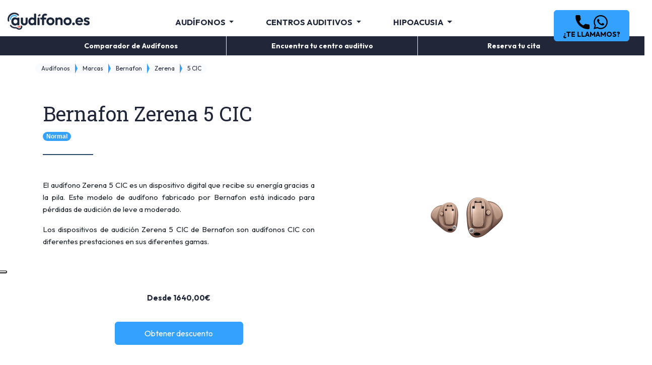

--- FILE ---
content_type: text/html; charset=utf-8
request_url: https://www.audifono.es/audifonos/bernafon/zerena/5-cic
body_size: 13610
content:
<!DOCTYPE html>

<html lang="es" >
  <head>
    <title>Bernafon Zerena 5-CIC - Detalles del audífono</title>
    <meta name="description" content="Prueba GRATIS el audífono Bernafon Zerena 5 CIC de gama Normal en el Centro Auditivo más cercano. Todos los modelos de audífonos: ✓ BTE ✓ RIE ✓ Intracanales."/>
    <link rel="apple-touch-icon" sizes="180x180" href="https://dbxdcs952xfs1.cloudfront.net/assets/favicon/apple-touch-icon.png">
    <link rel="shortcut icon" type="image/png" sizes="32x32" href="https://dbxdcs952xfs1.cloudfront.net/assets/favicon/favicon-32x32.png"
          type="image/x-icon">
    <link rel="icon" type="image/png" sizes="16x16" href="https://dbxdcs952xfs1.cloudfront.net/assets/favicon/favicon-16x16.png">
    <link rel="manifest" href="https://dbxdcs952xfs1.cloudfront.net/assets/favicon/site.webmanifest">
    <link rel="mask-icon" href="https://dbxdcs952xfs1.cloudfront.net/assets/favicon/safari-pinned-tab.svg" color="#5bbad5">
    <meta name="msapplication-TileColor" content="#2d89ef">
    <meta name="theme-color" content="#ffffff">
    
    <link rel="stylesheet" type="text/css" href="https://dbxdcs952xfs1.cloudfront.net/dist/css/style.css">
    <link rel="preload" as="style" type="text/css" onload="this.onload=null; this.rel='stylesheet';" href="https://dbxdcs952xfs1.cloudfront.net/assets/css/fonts.css">
    <noscript>
      <link href="https://dbxdcs952xfs1.cloudfront.net/assets/css/fonts.css" rel="stylesheet">
    </noscript>
    <link href="https://dbxdcs952xfs1.cloudfront.net/css/dist/webfonts/fa-solid-900.woff2" rel="preload" as="font" type="font/woff2" crossorigin="anonymous" onload="this.onload=null;">
    <link href="https://dbxdcs952xfs1.cloudfront.net/css/dist/webfonts/fa-brands-400.woff2" rel="preload" as="font" type="font/woff2" crossorigin="anonymous" onload="this.onload=null;">
    
    
  <link rel="canonical" href="https://www.audifono.es/audifonos/bernafon/zerena/5-cic">

    <meta http-equiv="Content-Type" content="text/html; charset=UTF-8">
    <meta http-equiv="X-UA-Compatible" content="IE=edge"/>
    <meta http-equiv="X-UA-Compatible" content="ie=edge">
    <meta name="viewport" content="width=device-width, initial-scale=1.0">
    
      <meta property="og:image" content="https://dbxdcs952xfs1.cloudfront.net/assets/img/marca-cabecera.jpg">
      <meta property="og:image:width" content="1200">
      <meta property="og:image:height" content="628">
      <meta property="og:title" content="Bernafon Zerena 5-CIC - Detalles del audífono">
      <meta property="og:description" content="Prueba GRATIS el audífono Bernafon Zerena 5 CIC de gama Normal en el Centro Auditivo más cercano. Todos los modelos de audífonos: ✓ BTE ✓ RIE ✓ Intracanales.">
      <meta property="og:url" content="https://www.audifono.es/audifonos/bernafon/zerena/5-cic">
    
    
      <meta name="twitter:card" content="summary_large_image">
      <meta name="twitter:site" content="@audivi">
      <meta name="twitter:description" content="Prueba GRATIS el audífono Bernafon Zerena 5 CIC de gama Normal en el Centro Auditivo más cercano. Todos los modelos de audífonos: ✓ BTE ✓ RIE ✓ Intracanales.">
      <meta name="twitter:app:country" content="Spain">
    
    

    <script type="application/ld+json">{"@context": "https://schema.org/", "@type": "Product", "brand": {"@type": "Brand", "name": "Bernafon"}, "description": "El audífono Zerena 5 CIC es un dispositivo digital que recibe su energía gracias a la pila. Este modelo de audífono fabricado por Bernafon está indicado para pérdidas de audición de leve a moderado. Los dispositivos de audición Zerena 5 CIC de Bernafon son audífonos CIC con diferentes prestaciones en sus diferentes gamas.", "image": "https://dgja81zmgjylr.cloudfront.net/devices/LB_5EvZ2WG.png", "name": "Bernafon Zerena 5 CIC", "offers": {"@type": "AggregateOffer", "lowPrice": "1640.00", "priceCurrency": "EUR"}, "sku": "5-cic", "url": "/audifonos/bernafon/zerena/5-cic"}</script>
    
      <link rel="preconnect" href="https://www.googletagmanager.com">
      
<!-- Google Tag Manager -->
<script>(function(w,d,s,l,i){w[l]=w[l]||[];w[l].push({'gtm.start':
new Date().getTime(),event:'gtm.js'});var f=d.getElementsByTagName(s)[0],
j=d.createElement(s),dl=l!='dataLayer'?'&l='+l:'';j.async=true;j.src=
'https://www.googletagmanager.com/gtm.js?id='+i+dl;f.parentNode.insertBefore(j,f);
})(window,document,'script','dataLayer','GTM-P6FKFM6');</script>
<!-- End Google Tag Manager -->


    
  </head>
  <body class="">
    
<!-- Google Tag Manager (noscript) -->
<noscript><iframe src="https://www.googletagmanager.com/ns.html?id=GTM-P6FKFM6"
height="0" width="0" style="display:none;visibility:hidden"></iframe></noscript>
<!-- End Google Tag Manager (noscript) -->


    <div id="container">

      
<header class="header-area"><div class="header-bottom"><div class="container-fluid"><div class="row d-flex justify-content-between"><div class="col-4 col-md-3 align-self-start d-flex align-items-center pr-0"><div class="logo d-lg-none d-block"><a class="navbar-brand pt-2 mr-0" href="/"><img class="lazyload" data-src="https://dbxdcs952xfs1.cloudfront.net/assets/img/Logo-claro.png" height="34"
                     alt="Audifono.es"></a></div></div><div class="col-6 col-lg-3 align-self-center text-right d-lg-none d-md-block pr-3"><div class="d-inline-block text-center mr-3 mr-md-5"><div data-toggle="modal" data-target="#contactModal"
                   role="button" class="color-black"><img src="https://dbxdcs952xfs1.cloudfront.net/assets/img/icons/calendario-header.png" width="25" height="25" alt="calendario"><p class="m-0 font-size-9">Cita</p></div></div><div class="d-inline-block text-center" data-toggle="modal" data-target="#contactModal"
                 role="button"><img src="https://dbxdcs952xfs1.cloudfront.net/assets/img/icons/telefono.png" width="25" height="25" alt="teléfono"><p class="m-0 font-size-9">¿Te llamamos?</p></div></div><div class="pull-right d-xl-none d-lg-none d-md-block d-sm-block d-block align-self-center p-md-0"><button class="menu-button navbar-toggler" type="button" data-toggle="collapse"
                    data-target="#navbarTogglerDemo01" aria-controls="navbarTogglerDemo01"
                    aria-expanded="false" aria-label="Toggle navigation"><img class="lazyload" data-src="https://dbxdcs952xfs1.cloudfront.net/assets/svg/menu.svg" width="25" height="20" alt="menu" type="img/svg"><p class="m-0 font-size-9 label-menu">Menú</p></button></div><div class="col-10 d-flex align-items-center"><div class="logo d-lg-block d-none"><a class="navbar-brand pt-3" href="/"><img class="lazyload" data-src="https://dbxdcs952xfs1.cloudfront.net/assets/img/Logo-claro.png"
                     alt="Logo Audifono.es" height="34"></a></div><nav class="main-menu navbar navbar-expand-lg navbar-light" style="z-index: 99999"><div class="collapse navbar-collapse" id="navbarTogglerDemo01"><ul class="navbar-nav mt-2 mt-lg-0 justify-content-center"><li class="nav-item dropdown mt-3 mb-0 pr-md-2 pr-lg-2 pr-xl-5"><span class="nav-link dropdown-toggle header-dropdown-item" id="01" data-toggle="dropdown"
                          aria-haspopup="true"
                          aria-expanded="false">
                      Audífonos
                    </span><div class="dropdown-menu" aria-labelledby="01"><a class="dropdown-item font-weight-bold"
                         href="/audifonos/recomendador/"><span class="fa fa-magic"></span>
                        Recomendador</a><a class="dropdown-item" href="/audifonos/">Audífonos -
                        Guía</a><a class="dropdown-item" href="/audifonos-precios/">Precios de audífonos</a><a class="dropdown-item" href="/audifonos-tipos/">Tipos de
                        audífonos</a><a class="dropdown-item" href="/audifonos-baratos/">Audífonos Baratos</a><a class="dropdown-item" href="/audifonos-invisibles/">Audífonos
                        invisibles</a><a class="dropdown-item" href="/audifonos/marcas/">Marcas de
                        audífonos</a><a class="dropdown-item" href="/audifonos/ayudas-subvenciones/">Ayudas y subvenciones</a><a class="dropdown-item" href="/reparacion-audifonos/">Reparación de audífonos</a></div></li><li class="nav-item dropdown mt-3 mb-0 pr-md-2 pr-lg-2 pr-xl-5"><span class="nav-link dropdown-toggle header-dropdown-item" id="02" data-toggle="dropdown"
                          aria-haspopup="true"
                          aria-expanded="false">
                      Centros auditivos
                    </span><div class="dropdown-menu" aria-labelledby="02"><a class="dropdown-item font-weight-bold"
                         href="/centros-auditivos/recomendador/"><span class="fa fa-magic"></span>
                        Recomendador</a><a class="dropdown-item" href="/centros-auditivos/"><span
                        class="fa fa-search-location"></span> Buscador</a><a class="dropdown-item"
                         href="/asistencia-domicilio/">Asistencia a Domicilio</a><a class="dropdown-item"
                         href="/centros-auditivos/comunidad-de-madrid/madrid/">Madrid</a><a class="dropdown-item"
                         href="/centros-auditivos/comunidad-valenciana/valencia/">Valencia</a><a class="dropdown-item"
                         href="/centros-auditivos/cataluna/barcelona/">Barcelona</a><a class="dropdown-item"
                         href="/centros-auditivos/comunidad-valenciana/alicante/">Alicante</a><a class="dropdown-item"
                         href="/centros-auditivos/galicia/a-coruna/">A Coruña</a><a class="dropdown-item" href="/centros-auditivos/espa%C3%B1a">Otras
                        localidades</a></div></li><li class="nav-item dropdown  mt-3 mb-0"><span class="nav-link dropdown-toggle header-dropdown-item" id="03" data-toggle="dropdown"
                          aria-haspopup="true"
                          aria-expanded="false">
                      Hipoacusia
                    </span><div class="dropdown-menu" aria-labelledby="03"><a class="dropdown-item" href="/hipoacusia/">Hipoacusia - Guía</a><a class="dropdown-item" href="/hipoacusia-infantil/">Hipoacusia Infantil</a><a class="dropdown-item" href="/presbiacusia/">Presbiacusia</a><a class="dropdown-item" href="/pruebas-auditivas/">Pruebas
                        Auditivas</a><a class="dropdown-item" href="/audiometria/">Audiometría y
                        logoaudiometría</a><a class="dropdown-item" href="/tinnitus/">Tínnitus o Acúfenos</a></div></li></ul></div></nav></div><button class="btn float-right mt-0 btn-cta-header btn-primary d-none d-lg-block" role="button" style="width: 150px;height: 62px;position: relative;top: 20px;"
                  data-toggle="modal" data-target="#contactModal"><span class=" d-none d-lg-block "><img class="lazyload" data-src="https://dbxdcs952xfs1.cloudfront.net/assets/svg/phone.svg" height="28" width="28" alt="Teléfono"><img class="lazyload ml-2" data-src="https://dbxdcs952xfs1.cloudfront.net/assets/svg/whatsapp.svg" height="28" width="28" alt="Whatsapp"></span><strong>¿Te llamamos?</strong></button></div></div></div></header>

      <div id="content">
        <div id="stickyheader" class="sticky-header">
          <div class="header-blue">
            <div class="container">
              <div class="row justify-content-between text-center">
                <div class="col-4 align-self-center">
                  <a href="/audifonos/recomendador/">
                    <p class="my-0">Comparador de Audífonos</p>
                  </a>
                </div>
                <div class="col-4 text-center align-self-center">
                  <a href="/centros-auditivos/recomendador/">
                    <p class="my-0">Encuentra tu centro auditivo</p>
                  </a>
                </div>
                <div class="col-4  align-self-center">
                  <a href="#" data-toggle="modal" data-target="#contactModal">
                    <p class="my-0">Reserva tu cita</p>
                  </a>
                </div>
              </div>
            </div>
          </div>
        </div>
        
  <section class="container pt-3 pb-5">
    
    <div class="row justify-content-center justify-content-md-start">
      <div id="crumbs">
        <ul>
          <li><a href="/audifonos/">
            <i class="fa fa-assistive-listening-systems" aria-hidden="true"></i> Audífonos</a></li>
          <li>
            <a href="/audifonos/marcas/"> Marcas</a>
          </li>
          <li>
            <a href="/audifonos/bernafon/">Bernafon</a>
          </li>
          <li>
            <a href="/audifonos/bernafon/zerena">Zerena</a>
          </li>
          <li>
            <a href="/audifonos/bernafon/zerena/5-cic">5 CIC</a>
          </li>
        </ul>
      </div>
    </div>
    <div class="row text-left pt-3">
      <div class="col-12 text-center text-md-left">
        <div class="mt-3 pt-2 mb-2">
          <h1 class="mb-2 color-blue">Bernafon Zerena 5 CIC</h1>
          <span class="badge badge-pill badge-primary background-orange">Normal</span>
          <hr class="article-hr-text m-0 mt-4 mb-4 mx-md-0 mx-auto"/>
        </div>
      </div>
      <div class="clearfix"></div>
    </div>
    <div class="row text-justify">
      <div class="col-12 col-md-6 align-self-center order-2 order-md-0 pt-5 pt-md-0">
        
          <p>El audífono Zerena 5 CIC es un dispositivo digital que recibe su energía gracias a la pila. Este modelo de audífono fabricado por Bernafon está indicado para pérdidas de audición de leve a moderado.</p>
        
          <p>Los dispositivos de audición Zerena 5 CIC de Bernafon son audífonos CIC con diferentes prestaciones en sus diferentes gamas.</p>
        
      </div>
      <div class="col-12 col-md-6 align-self-center order-1 order-md-0 pt-4 pt-md-0">
        <img height="250" class="mx-auto d-block lazyload img-fluid"
             data-src="https://dbxdcs952xfs1.cloudfront.net/devices/LB_5EvZ2WG.png.300x200_q85_upscale.png"
             alt="Bernafon Zerena 5 CIC">
      </div>
    </div>
    <div class="row pt-5">
      <div class="col-12 col-md-6">
        <p class="color-blue text-center"><strong>Desde 1640,00€</strong></p>
        <div class="row justify-content-center">
          <div class="col-12 col-lg-6 pb-4">
            
              <a class="btn-cta-primary" href="/descuento/" rel="nofollow">Obtener descuento</a>
            
          </div>
        </div>
      </div>
      <div class="col-12 col-md-6"></div>
    </div>
    <div class="row py-5">
      <div class="col-6 col-lg-3 pt-5">
        <div class="row">
          <div class="col-4 align-self-center">
            <img width="50px" src="https://dbxdcs952xfs1.cloudfront.net/assets/img/ear-blue.png"
                 alt="Prueba audífonos gratis">
          </div>
          <div class="col-8 align-self-center px-0">
            <span class="text-muted mb-0">
              <strong>Pruebas auditivas <br> gratis</strong>
            </span>
          </div>
        </div>
      </div>
      <div class="col-6 col-lg-3 pt-5">
        <div class="row">
          <div class="col-4 align-self-center">
            <img width="50" height="50" class="lazyload img-fluid" data-src="https://dbxdcs952xfs1.cloudfront.net/assets/img/running.png"
                 alt="Respuesta inmediata">
          </div>
          <div class="col-8 align-self-center px-0">
            <span class="text-muted mb-0">
              <strong>Atención <br> Inmediata</strong>
            </span>
          </div>
        </div>
      </div>
      <div class="col-6 col-lg-3 pt-5">
        <div class="row">
          <div class="col-4 align-self-center">
            <img width="50" class="lazyload img-fluid" data-src="https://dbxdcs952xfs1.cloudfront.net/assets/img/spanner.png"
                 alt="Tres años de garantía">
          </div>
          <div class="col-8 align-self-center px-0">
            <span class="text-muted mb-0">
              <strong>Garantía <br> 3 años</strong>
            </span>
          </div>
        </div>
      </div>
      <div class="col-6 col-lg-3 pt-5">
        <div class="row">
          <div class="col-4 align-self-center">
            <img width="50" height="50" class="lazyload img-fluid" data-src="https://dbxdcs952xfs1.cloudfront.net/assets/img/stopwatch.png" alt="Cita sin compromiso">
          </div>
          <div class="col-8 align-self-center px-0">
            <span class="text-muted mb-0">
              <strong>Prueba Audífono <br> gratis</strong>
            </span>
          </div>
        </div>
      </div>
    </div>
  </section>
  <section class="grey-bg py-5">
    <div class="container py-5">
      <div class="row">
        <div class="col-12 text-center">
          <h2 class="color-blue">Prestaciones de Bernafon Zerena 5 CIC</h2>
          <p class="pt-3">Las prestaciones de cada
            audífono Bernafon Zerena 5 CIC
            varía en función de la gama del
            producto. </p>
          <h4 class="py-5"><span
            class="badge badge-pill badge-primary background-orange">Gama Normal</span>
          </h4>
        </div>
      </div>
      <div class="row px-5 py-5">
        <div class="col-12 col-md-6 px-0 pr-md-5">
          <div class="row">
            <div class="col-8">
              Tipo de Audífono
            </div>
            <div class="col-4 text-right">
              CIC
            </div>
          </div>
          <div class="row pt-4">
            <div class="col-8">
              Energía
            </div>
            <div class="col-4 text-right">
              Pila
            </div>
          </div>
          <div class="row pt-4">
            <div class="col-8">
              Interconexión de oído a oído
            </div>
            <div class="col-4 text-right">
              
                <span class="fa fa-times"></span>
              
            </div>
          </div>
          <div class="row pt-4">
            <div class="col-8">
              Control Retroalimentación
            </div>
            <div class="col-4 text-right">
              
                <span class="fa fa-check"></span>
              
            </div>
          </div>
          <div class="row pt-4">
            <div class="col-8">
              Control de Ambiente Automático
            </div>
            <div class="col-4 text-right">
              
                <span class="fa fa-times"></span>
              
            </div>
          </div>
          <div class="row pt-4">
            <div class="col-8">
              Tipo de Pérdida Auditiva
            </div>
            <div class="col-4 text-right">
              De leve a moderado
            </div>
          </div>
          <div class="row pt-4">
            <div class="col-8">
              Inalámbricos
            </div>
            <div class="col-4 text-right">
              
                <span class="fa fa-check"></span>
              
            </div>
          </div>
          <div class="row pt-4">
            <div class="col-8">
              Canales
            </div>
            <div class="col-4 text-right">
              12
            </div>
          </div>
        </div>
        <div class="col-12 col-md-6 px-0 pl-md-5 pt-4 pt-md-0">
          <div class="row">
            <div class="col-8">
              Direccionalidad automática
            </div>
            <div class="col-4 text-right">
              
                <span class="fa fa-times"></span>
              
            </div>
          </div>
          <div class="row pt-4">
            <div class="col-8">
              Reductor Viento
            </div>
            <div class="col-4 text-right">
              Sí
            </div>
          </div>
          <div class="row pt-4">
            <div class="col-8">
              Solución Acúfenos
            </div>
            <div class="col-4 text-right">
              
                <span class="fa fa-check"></span>
              
            </div>
          </div>
          <div class="row pt-4">
            <div class="col-8">
              Sensación Espacial
            </div>
            <div class="col-4 text-right">
              
                <span class="fa fa-times"></span>
              
            </div>
          </div>
          <div class="row pt-4">
            <div class="col-8">
              Control Feedback
            </div>
            <div class="col-4 text-right">
              
                <span class="fa fa-check"></span>
              
            </div>
          </div>
          <div class="row pt-4">
            <div class="col-8">
              Pediátrico
            </div>
            <div class="col-4 text-right">
              
                <span class="fa fa-times"></span>
              
            </div>
          </div>
          
        </div>
      </div>
    </div>
  </section>
  

  <section class="banner-area section-cta p-5">
  <div class="banner-inner">
    <div class="row justify-content-center">
      <div class="col-12 col-md-6 align-self-center">
        <p class="claim">Prueba Gratis el audífono en un centro auditivo independiente</p>
      </div>
      <div class="col-10 col-md-4">
        
          <a class="btn-cta-primary" href="/prueba-gratis/" rel="nofollow" >Solicitar</a>
        
      </div>
    </div>
  </div>
</section>

  <section class="grey-bg pt-5 pb-5">
    <div class="container py-5">
      <div  class="row text-left pt-3">
  <div class="col-12 text-center text-md-left">
    <div class="mt-3 pt-2 mb-2">
      <h2 class="mb-2 color-blue">Otros audífonos similares</h2>
      <hr class="article-hr-text m-0 mt-4 mb-4 mx-md-0 mx-auto"/>
    </div>
  </div>
  <div class="clearfix"></div>
</div>
      <div class="row mt-5 pb-5">
        
          <div class="col-12 col-md-3 pt-5">
            

<a href="/audifonos/widex/evoke/cic-media">
  <div class="device-card d-flex flex-column part-text text-center">
    <div class="pb-1">
      
        <img loading="lazy" fetchpriority="low" class="img-fluid" src="https://dbxdcs952xfs1.cloudfront.net/brands/Widex_logo_WrpaxEv.png.80x50_q85_upscale.png"
             width="80" height="50"
             alt="Widex">
      
    </div>
    <div class="my-auto">
      
        <img loading="lazy" class="my-auto img-fluid" src="https://dbxdcs952xfs1.cloudfront.net/devices/widex_0122.png.300x200_q85_upscale.png"
             width="300"
             alt="Widex EVOKE CIC">
      
    </div>
    <div>
      <h3 class="mb-1 mt-lg-3">EVOKE</h3>
      
      <p class="text-muted mb-0">Precio no disponible</p>
    </div>
  </div>
</a>

  <a class="btn-cta-primary mt-4" href="/audifonos/widex/evoke/cic-media">Ver Audífono</a>

          </div>
        
          <div class="col-12 col-md-3 pt-5">
            

<a href="/audifonos/beltone/rely/cic-premium">
  <div class="device-card d-flex flex-column part-text text-center">
    <div class="pb-1">
      
        <img loading="lazy" fetchpriority="low" class="img-fluid" src="https://dbxdcs952xfs1.cloudfront.net/brands/Audifonos_Beltone.png.80x50_q85_upscale.png"
             width="80" height="50"
             alt="Beltone">
      
    </div>
    <div class="my-auto">
      
        <img loading="lazy" class="my-auto img-fluid" src="https://dbxdcs952xfs1.cloudfront.net/devices/Beltone_024_qF0RRhC.png.300x200_q85_upscale.png"
             width="300"
             alt="Beltone Rely CIC">
      
    </div>
    <div>
      <h3 class="mb-1 mt-lg-3">Rely</h3>
      
      <p class="text-muted mb-0">Desde 1588,00€</p>
    </div>
  </div>
</a>

  <a class="btn-cta-primary mt-4" href="/audifonos/beltone/rely/cic-premium">Ver Audífono</a>

          </div>
        
          <div class="col-12 col-md-3 pt-5">
            

<a href="/audifonos/starkey/muse-i/cic-normal-250">
  <div class="device-card d-flex flex-column part-text text-center">
    <div class="pb-1">
      
        <img loading="lazy" fetchpriority="low" class="img-fluid" src="https://dbxdcs952xfs1.cloudfront.net/brands/Audifonos_Starkey.png.80x50_q85_upscale.png"
             width="80" height="50"
             alt="Starkey">
      
    </div>
    <div class="my-auto">
      
        <img loading="lazy" class="my-auto img-fluid" src="https://dbxdcs952xfs1.cloudfront.net/devices/Starkey_005_L4EFqzK.jpg.300x200_q85_upscale.jpg"
             width="300"
             alt="Starkey Muse I CIC">
      
    </div>
    <div>
      <h3 class="mb-1 mt-lg-3">Muse I</h3>
      
      <p class="text-muted mb-0">Desde 1936,00€</p>
    </div>
  </div>
</a>

  <a class="btn-cta-primary mt-4" href="/audifonos/starkey/muse-i/cic-normal-250">Ver Audífono</a>

          </div>
        
          <div class="col-12 col-md-3 pt-5">
            

<a href="/audifonos/widex/evoke/cic-alta">
  <div class="device-card d-flex flex-column part-text text-center">
    <div class="pb-1">
      
        <img loading="lazy" fetchpriority="low" class="img-fluid" src="https://dbxdcs952xfs1.cloudfront.net/brands/Widex_logo_WrpaxEv.png.80x50_q85_upscale.png"
             width="80" height="50"
             alt="Widex">
      
    </div>
    <div class="my-auto">
      
        <img loading="lazy" class="my-auto img-fluid" src="https://dbxdcs952xfs1.cloudfront.net/devices/widex_0121.png.300x200_q85_upscale.png"
             width="300"
             alt="Widex EVOKE CIC">
      
    </div>
    <div>
      <h3 class="mb-1 mt-lg-3">EVOKE</h3>
      
      <p class="text-muted mb-0">Precio no disponible</p>
    </div>
  </div>
</a>

  <a class="btn-cta-primary mt-4" href="/audifonos/widex/evoke/cic-alta">Ver Audífono</a>

          </div>
        
      </div>
    </div>
  </section>

        
        
          
            <section id="extra-content" class="py-5 ">
              <div class="row text-center align-items-center py-0 py-lg-4">
                <div class="col-12 pb-3">
                  <h2 class="font-weight-bold color-blue pb-4">¿Cómo podemos ayudarte?</h2>
                </div>
                <div class="col-sm-12 col-md-4 align-self-center pb-5 pb-md-0">
                  <img class="mb-3 lazyload img-fluid" data-src="https://dbxdcs952xfs1.cloudfront.net/assets/img/icons/casa.png" width="50" height="50" alt="casa">
                  
                  <p class="font-weight-bold color-blue">Encuentra el mejor centro auditivo</p>
                  
                  <a class="btn-cta-outline-blue px-4" href="/centros-auditivos/">Empezar recomendador</a>
                </div>
                <div class="col-sm-12 col-md-4 align-self-center pb-5 pb-md-0 pt-4 pt-lg-0">
                  <img class="mb-3 lazyload img-fluid" data-src="https://dbxdcs952xfs1.cloudfront.net/assets/img/icons/audifono-icon.png" width="60" height="60"
                       alt="audifono">
                  <p class="font-weight-bold color-blue">Te ayudamos a elegir el mejor audífono para ti</p>
                  <a class="btn-cta-outline-blue px-4" href="/audifonos/recomendador/">¿Cómo?</a>
                </div>
                <div class="col-sm-12 col-md-4 align-self-center pb-5 pb-md-0 pt-4 pt-lg-0">
                  <img class="mb-3 lazyload img-fluid" data-src="https://dbxdcs952xfs1.cloudfront.net/assets/img/icons/libro.png" width="60" height="60" alt="libro">
                  <p class="font-weight-bold color-blue">¿Necesitas saber más sobre la hipoacusia?</p>
                  
                  <a class="btn-cta-outline-blue px-4" href="/hipoacusia/">Más información</a>
                </div>
              </div>
            </section>
          
        
      </div>
      
<footer class="footer-area ">
  <div class="footer-top">
    <div class="container">
      <div class="row">
        <div class="col-12 col-sm-3">
          <div class="single-foot">
            <p class="h3-like">Centros auditivos</p>
            <ul class="useful-links">
              <li><a href="/centros-auditivos/"><span><i class="fas fa-angle-right"></i></span>Buscador
                de centros</a></li>
              <li><a href="/centros-auditivos/recomendador/"><span><i
                class="fas fa-angle-right"></i></span>Recomendador de centros</a></li>
              <li><a href="/asistencia-domicilio/"><span><i
                class="fas fa-angle-right"></i></span>Asistencia a domicilio</a></li>
              <li><a href="https://centros.audifono.es"><span><i
                class="fas fa-angle-right"></i></span> <span class="fa fa-lock"></span>Acceso para centros</a></li>
            </ul>
          </div>
        </div>

        <div class="col-12 col-sm-3">
          <div class="single-foot">
            <p class="h3-like">Audífonos</p>
            <ul class="useful-links">
              <li><a href="/audifonos-precios/"><span><i class="fas fa-angle-right"></i></span>Precios</a>
              </li>
              <li><a href="/audifonos-tipos/"><span><i class="fas fa-angle-right"></i></span>Tipos
                de audífonos</a></li>
              <li><a href="/audifonos/recomendador/"><span><i
                class="fas fa-angle-right"></i></span>Comparador de audífonos</a></li>
              <li><a href="/audifonos-baratos/"><span><i class="fas fa-angle-right"></i></span>Los más
                baratos</a></li>
              <li><a href="/audifonos/marcas/"><span><i class="fas fa-angle-right"></i></span>Marcas</a>
              </li>
              <li><a href="/audifonos/ayudas-subvenciones/"><span><i class="fas fa-angle-right"></i></span>Ayudas y subvenciones</a>
              </li>
            </ul>
          </div>
        </div>

        <div class="col-12 col-sm-3">
          <div class="single-foot">
            <p class="h3-like">Pérdida auditiva</p>
            <ul class="useful-links">
              <li><a href="/hipoacusia/"><span><i class="fas fa-angle-right"></i></span>Todo
                sobre la pérdida auditiva</a></li>
              <li><a href="/tinnitus/"><span><i
                class="fas fa-angle-right"></i></span>Tinnitus o Acúfenos</a>
              </li>
              <li><a href="/hipoacusia-infantil/"><span><i class="fas fa-angle-right"></i></span>Hipoacusia Infantil</a>
              </li>
              <li><a href="/presbiacusia/"><span><i class="fas fa-angle-right"></i></span>Presbiacusia</a>
              </li>
              <li><a href="/pruebas-auditivas/"><span><i class="fas fa-angle-right"></i></span>Pruebas Auditivas</a>
              </li>
              <li><a href="/audiometria/"><span><i class="fas fa-angle-right"></i></span>Audiometría y
                logoaudiometría</a>
              </li>
            </ul>
          </div>
        </div>

        <div class="col-12 col-sm-3">
          <div class="single-foot">
            <p class="h3-like">Audífono.es</p>
            <ul class="useful-links">
              <li><a href="https://blog.audifono.es/"><span><i class="fas fa-angle-right"></i></span>Blog</a></li>
              <li><a href="https://blog.audifono.es/newsletter/"><span><i class="fas fa-angle-right"></i></span>Suscríbete a la newsletter</a></li>
              <li><a href="/quienes-somos/"><span><i class="fas fa-angle-right"></i></span>Quiénes somos</a></li>
            </ul>
          </div>
        </div>
      </div>
    </div>
  </div>
  <div class="footer-bottom">
    <div class="container">
      <div class="row">
        <div class="col-xl-2 col-lg-2 col-md-3 p-lg-0">
          <div class="logo">
            <a href="/"><img height="40" class="lazyload img-fluid" data-src="https://dbxdcs952xfs1.cloudfront.net/assets/img/Logo-oscuro.png"
                                             alt="Logotipo Audifono.es"></a>
          </div>
        </div>
        <div class="col-xl-5 col-lg-5 col-md-9 text-lg-center p-lg-0 text-xs-left mt-1">
          <a class="color-white-hover-orange font-size-13 mx-1"
             href="javascript:window.Metomic('ConsentManager:show')">Gestionar Cookies</a>
          <a class="color-white-hover-orange font-size-13 mx-1" href="/politica-de-privacidad/" target="_blank">Política de
            Privacidad</a>
          <a class="color-white-hover-orange font-size-13 mx-1" href="/politica-de-cookies/" target="_blank">Política de
            Cookies</a>
          <a class="color-white-hover-orange font-size-13 mx-1" href="/aviso-legal/" target="_blank">Aviso Legal</a>
        </div>
        <div class="col-xl-5 col-lg-5 col-md-12 text-md-left p-lg-0 text-lg-right mt-3 mt-lg-0">
          <div class="copyright">
            <p>© Hispania Hearing Partners SL. Todos los derechos reservados
            </p>
          </div>
        </div>
      </div>
      <div class="row">
        <div class="col-12 m-3">
          <p class="small text-white text-justify">AVISO: Los servicios, precios, imágenes y, en general toda información que se muestra en esta
            página, tiene como único fin informar al consumidor sobre los productos y servicios disponibles
            en el mercado audiológico. <span id="showDisclaimerBtn" class="btn-link cursor-pointer" onclick="showDisclaimer()">(más)</span>
            <span id="disclaimer" style="display: none;">Audifono.es (Hispania Hearing Partners S.L.) no ha confirmado la
              veracidad de la información proporcionada y no puede garantizar su exactitud. Audifono.es no se
              hace responsable de la información publicada. La elección de un centro adecuado es importante y,
              por ello, debe ser una decisión meditada. Audifono.es ofrece un servicio de asesoramiento
              profesional gratuito donde ofrece centros auditivos con los que tiene un acuerdo comercial, que
              no son la totalidad de los centros sobre los que se proporciona información.<br>
              En Audifono.es damos acceso gratuito a todo centro auditivo, óptica, fabricante de audífonos o
              empresa de distribución de audífonos a modificar o eliminar la información relativa a sus
              productos y servicios en la web. Debido a que no todos los centros han actualizado su
              información, esta no pretende promesa o garantía sobre la exactitud. En todo caso, quien utiliza
              este sitio web lo hace por su propia cuenta y riesgo. Audifono.es, sus socios, colaboradores,
              empleados y representantes no se responsabilizan de los errores u omisiones que pudieran tener
              los contenidos de este sitio web.</span>
          </p>
        </div>
      </div>
    </div>
  </div>
</footer>

      <span @click.prevent="openWhatsapp()">
        <go-top class="d-md-none" bg-color="#075E54" fg-color="#075E54" id="floating-whatsapp" alt="Whatsapp"
                src="https://dbxdcs952xfs1.cloudfront.net/assets/svg/whatsapp-wh.svg" :max-width="200" :bottom="50" :size="50"
                right="80%"
                :boundary="500"></go-top>
      </span>
      
<div id="contactModal" class="modal fade" tabindex="-1" role="dialog" aria-hidden="true" style="z-index: 999999">
  <div class="modal-dialog" role="document">
    <div class="modal-content">
      <form action="/informacion/" rel="nofollow" method="post"
            id="modalForm">
        <div class="modal-header">
          <h5 class="modal-title">Contacto</h5>

          <button type="button" class="close" data-dismiss="modal" aria-label="Cerrar">
            <span aria-hidden="true">&times;</span>
          </button>
        </div>
        <div class="modal-body">
          <div>
            <p class="text-center font-weight-bold">¡Nos ponemos en contacto contigo lo antes posible!</p>
            <div role="alert" class="alert alert-danger text-center small" v-if="errors.length">
              <p v-if="errors.length === 1">Por favor, corrija el siguiente error:</p>
              <p v-else>Por favor, corrija los siguientes errores:</p>
              <ul class="text-left">
                <li class="mb-0" v-for="error in errors">- [[ error ]]</li>
              </ul>
            </div>
            <div class="form-group">
              <label for="modal_email">¿Qué necesitas exactamente?</label>
              <select class="form-control" id="select_reason" v-model="reason" name="reason">
                
                  <option value="0"
                          selected>Nuevos Audífonos</option>
                
                  <option value="1"
                          >Reparación o limpieza</option>
                
                  <option value="2"
                          >Prueba auditiva</option>
                
                  <option value="3"
                          >Adaptación audífonos antiguos</option>
                
                  <option value="5"
                          >Baterías</option>
                
                  <option value="4"
                          >Otro tipo de ayuda</option>
                
              </select>
              <small class="text-muted">No todos los centros auditivos son iguales.
                Por eso vamos a darte el que mejor se ajuste a tu consulta.</small>
            </div>
            <div class="form-group">
              <label for="modal_name">Nombre</label>
              <input required type="text" class="form-control" id="modal_name" name="name"
                     v-model="name"
                     placeholder="Tu nombre">
            </div>
            <div class="form-group">
              <label for="modal_zip">Código postal</label>
              <input required type="number" class="form-control" id="modal_zip" name="zip"
                     v-model="zip"
                     min="240" max="90007"
                     placeholder="Escribe tu código postal">
            </div>
            <div class="form-group">
              <label for="modal_phone">Teléfono</label>
              <input required type="tel" class="form-control" id="modal_phone" name="phone"
                     v-model="phone"
                     aria-describedby="telHelp"
                     minlength="9" maxlength="12"
                     placeholder="Escribe aquí tu número de teléfono">
              <small id="telHelp" class="form-text text-muted">Lo necesitamos para poder llamarte
              </small>
            </div>
            <div class="form-group">
              <label for="modal_email">E-mail</label>
              <input required type="email" class="form-control" id="modal_email" name="email"
                     v-model="email"
                     aria-describedby="emailHelp" placeholder="Escribe aquí tu correo electrónico">
            </div>
          </div>
          <div class="container text-left">
  <div v-show="showCommunications" class="grey-bg p-3 my-2">
    <p class="color-blue small"><strong>Sectores de Actividad para
      Comunicaciones
      Comerciales</strong></p>
    <div class="alert alert-primary small" role="alert">
      Al aceptar esta casilla, el usuario consiente expresamente que sus datos personales
      puedan ser utilizados para enviarle por carta, teléfono, correo electrónico, SMS/MMS, o
      por otros medios de comunicación electrónica equivalentes, comunicaciones comerciales o
      información por parte de Audifono.es de empresas relacionadas con los siguientes
      sectores
    </div>
    <div class="row">
      <div class="col-12 col-md-6">
        <div class="form-check">
          <input type="checkbox" class="form-check-input"
                 v-model="agreed_telecommunication_use"
                 id="modal_agreed_telecommunication_use"
                 name="agreed_telecommunication_use">
          <label class="form-check-label small" for="modal_agreed_telecommunication_use">
            <strong>Telecomunicaciones:</strong> Productos y Servicios de
            telecomunicaciones y tecnología
          </label>
        </div>
        <div class="form-check pt-1">
          <input type="checkbox" class="form-check-input"
                 v-model="agreed_sanitary_use"
                 id="modal_agreed_sanitary_use"
                 name="agreed_sanitary_use">
          <label class="form-check-label small" for="modal_agreed_sanitary_use">
            <strong>Sanitario:</strong> Asistencia médica y sanitaria. Productos médicos
            y farmacéuticos.
            Productos protésicos y auditivos.
          </label>
        </div>
        <div class="form-check pt-1">
          <input type="checkbox" class="form-check-input"
                 v-model="agreed_financial_use"
                 id="modal_agreed_financial_use"
                 name="agreed_financial_use">
          <label class="form-check-label small" for="modal_agreed_financial_use">
            <strong>Financiero:</strong> Prestados por entidades financieras
          </label>
        </div>
      </div>
      <div class="col-12 col-md-6">
        <div class="form-check pt-1">
          <input type="checkbox" class="form-check-input"
                 v-model="agreed_insurance_use"
                 id="modal_agreed_insurance_use"
                 name="agreed_insurance_use">
          <label class="form-check-label small" for="modal_agreed_insurance_use">
            <strong>Seguros:</strong> Entidades aseguradoras (coches, vehículos
            comerciales, salud, vida, motos, mascotas, hogar, etc.) y de Previsión
            social.
          </label>
        </div>
        <div class="form-check pt-1">
          <input type="checkbox" class="form-check-input"
                 v-model="agreed_marketing_use"
                 id="modal_agreed_marketing_use"
                 name="agreed_marketing_use">
          <label class="form-check-label small" for="modal_agreed_marketing_use">
            <strong>Seguros:</strong> Entidades aseguradoras (coches, vehículos
            comerciales, salud, vida, motos, mascotas, hogar, etc.) y de Previsión
            social.
          </label>
        </div>
      </div>
    </div>
    <div class="row">
      <div class="col-12 my-2">
        <button @click="acceptAllTerms" class="btn btn-success btn-block">Aceptar todo y
          continuar
        </button>
      </div>
      <div class="col-12">
        <button @click="showFinalStep"
                class="btn btn-outline-dark btn-sm btn-block">
          Volver
        </button>
      </div>
    </div>
  </div>
  <div v-show="showCommunicationsInfo" class="grey-bg p-3 my-2">
    <div class="pb-1">
  <p class="color-blue mb-2 small"><strong>
    ¿Qué empresas tratan sus datos?
  </strong></p>
  <p class="mb-2 small">HISPANIA HEARING PARTNERS, S.L. en adelante Audifono.es</p>
</div>
<div class="pb-1">
  <p class="color-blue mb-2 small"><strong>
    ¿Por qué tratamos los datos que le pedimos?
  </strong></p>
  <p class="mb-2 small">Tratamos sus datos para poder prestarle nuestros servicios y
    enviarle información
    sobre productos y/o servicios de terceras empresas.</p>
</div>
<div class="pb-1">
  <p class="color-blue mb-2 small"><strong>
    ¿Cuál es la legitimización para este tratamiento de datos?
  </strong></p>
  <p class="mb-2 small">Estos datos son necesarios para llevar a cabo la prestación de los
    servicios que haya
    solicitado a través del Sitio Web.</p>
</div>
<div class="pb-1">
  <p class="color-blue mb-2 small"><strong>
    ¿Se van hacer cesiones o transferencia de datos?
  </strong></p>
  <p class="mb-2 small">Si, en caso de que así lo acepte en el formulario de registro, sus
    datos podrán ser
    cedidos a terceras empresas conforme al punto 4.3 de la política de privacidad de
    Audifono.es.</p>
</div>
<div class="pb-1">
  <p class="color-blue mb-2 small"><strong>
    ¿Se utilizan sus datos para hacer perfilados o segmentación?
  </strong></p>
  <p class="mb-2 small">Audifono.es podrá utilizar técnicas de profiling para poder
    ofrecerle publicidad de
    terceros acorde a sus intereses.</p>
</div>
<div class="pb-1">
  <p class="color-blue mb-2 small"><strong>
    ¿Tiene dudas?
  </strong></p>
  <p class="small">Tanto si tiene alguna duda o sugerencia como si quiere darse de baja
    póngase en
    contacto con nosotros enviando un email a la siguiente dirección:
    info@audifono.es</p>
</div>
    <div class="row">
      <div class="col-12">
        <button @click="showFinalStep"
                class="btn btn-outline-dark btn-sm btn-block">
          Volver
        </button>
      </div>
    </div>
  </div>
  <div v-show="showTransfers" class="grey-bg p-3 my-2">
    <div class="alert alert-primary small" role="alert">
      Al aceptar esta casilla, el usuario consiente expresamente que sus datos personales
      puedan ser cedidos a terceras empresas relacionadas con los siguientes sectores para
      enviarle por parte de estas empresas mediante carta, teléfono, correo electrónico,
      SMS/MMS, o por otros medios de comunicación electrónica equivalentes, comunicaciones
      comerciales o información que puedan resultar de su interés:
    </div>
    <div class="row">
      <div class="col-12 col-md-6">
        <div class="form-check">
          <input type="checkbox" class="form-check-input"
                 v-model="agreed_telecommunication_transfer"
                 id="modal_agreed_telecommunication_transfer"
                 name="agreed_telecommunication_transfer">
          <label class="form-check-label small"
                 for="modal_agreed_telecommunication_transfer">
            <strong>Telecomunicaciones:</strong> Productos y Servicios de
            telecomunicaciones y tecnología
          </label>
        </div>
        <div class="form-check pt-1">
          <input type="checkbox" class="form-check-input"
                 v-model="agreed_sanitary_transfer"
                 id="modal_agreed_sanitary_transfer"
                 name="agreed_sanitary_transfer">
          <label class="form-check-label small" for="modal_agreed_sanitary_transfer">
            <strong>Sanitario:</strong> Asistencia médica y sanitaria. Productos médicos
            y farmacéuticos.
            Productos protésicos y auditivos.
          </label>
        </div>
        <div class="form-check pt-1">
          <input type="checkbox" class="form-check-input"
                 v-model="agreed_financial_transfer"
                 id="modal_agreed_financial_transfer"
                 name="agreed_financial_transfer">
          <label class="form-check-label small" for="modal_agreed_financial_transfer">
            <strong>Financiero:</strong> Prestados por entidades financieras
          </label>
        </div>
      </div>
      <div class="col-12 col-md-6">
        <div class="form-check pt-1">
          <input type="checkbox" class="form-check-input"
                 v-model="agreed_insurance_transfer"
                 id="modal_agreed_insurance_transfer"
                 name="agreed_insurance_transfer">
          <label class="form-check-label small" for="modal_agreed_insurance_transfer">
            <strong>Seguros:</strong> Entidades aseguradoras (coches, vehículos
            comerciales, salud, vida, motos, mascotas, hogar, etc.) y de Previsión
            social.
          </label>
        </div>
        <div class="form-check pt-1">
          <input type="checkbox" class="form-check-input"
                 v-model="agreed_marketing_transfer"
                 id="modal_agreed_marketing_transfer"
                 name="agreed_marketing_transfer">
          <label class="form-check-label small" for="modal_agreed_marketing_transfer">
            <strong>Seguros:</strong> Entidades aseguradoras (coches, vehículos
            comerciales, salud, vida, motos, mascotas, hogar, etc.) y de Previsión
            social.
          </label>
        </div>
      </div>
    </div>
    <div class="row">
      <div class="col-12 my-2">
        <button @click="acceptAllTransfers" class="btn btn-success btn-block">Aceptar todo y
          continuar
        </button>
      </div>
      <div class="col-12">
        <button @click="showFinalStep"
                class="btn btn-outline-dark btn-sm btn-block">
          Volver
        </button>
      </div>
    </div>
  </div>
  <div v-show="!showCommunications && !showCommunicationsInfo && !showTransfers">
    <p class="small mt-3">Al hacer click en enviar declaras haber leído y aceptado
      la
      <a href="/politica-de-privacidad/" target='_blank' rel="nofollow">Política de Privacidad</a> de Audifono.es.
    </p>
    <div class="form-check my-2">
      <input type="checkbox" class="form-check-input" id="select_all"
             name="select_all" v-model="agreed_all" @change="allChanged">
      <label class="form-check-label" for="select_all">Marcar todas las opciones</label>
    </div>
    <div class="px-2">
      <div class="form-check">
        <input type="checkbox" class="form-check-input"
               @change="useChanged"
               v-model="agreed_all_use"
               id="modal_agreed_all_use"
               name="agreed_all_use">
        <label class="form-check-label small" for="modal_agreed_all_use">
          Acepto recibir comunicaciones comerciales por parte de Audifono.es sobre
          productos y
          servicios de terceras empresas relacionados con los sectores de actividad
          <i id="modal_use" class="cursor-pointer color-orange fa fa-info-circle p-0"
             style="font-size: small"
             @click="showCommunicationsPanel"></i>
          que se detallan en el punto 3.2 de la <a href="/politica-de-privacidad/" target="_blank"
                                                   rel="nofollow">
            Política de Privacidad</a>
          <i id="modal_use_info" class="cursor-pointer color-orange fa fa-info-circle p-0"
             style="font-size: small"
             @click="showCommunicationsInfoPanel"></i>
          de Audifono.es.</label>
      </div>
      <div class="form-check">
        <input type="checkbox" class="form-check-input" v-model="agreed_transfer"
               @change="transfersChanged"
               id="modal_agreed_transfer"
               name="agreed_transfer">
        <label class="form-check-label small" for="modal_agreed_transfer">
          Acepto la cesión de mis datos de carácter personal a terceras empresas,
          conforme se detalla en el punto 3.3
          <i id="modal_transfer" class="cursor-pointer color-orange fa fa-info-circle p-0"
             style="font-size: small"
             @click="showTransfersPanel"></i>
          de la <a href="/politica-de-privacidad/" target="_blank" rel="nofollow">Política de Privacidad</a> de
          Audifono.es.</label>
      </div>
    </div>
  </div>
</div>
          <input type="hidden" name="csrfmiddlewaretoken" value="wqyA9lYkr3cVJJwlWGBrFg75qu5vmJGQ5WGnFyt2DcomTPlmL6kYWDEeNiaJ78AH">
          <div class="container">
            <div class="row pt-2">
              <div class="col-12 text-center">
                <button id="enviar-formulario-contacto-header" type="submit"
                        class="btn-cta-primary btn-lg px-4 mx-auto text-white">Enviar
                </button>
              </div>
            </div>
            <div style="border-top: 1px solid #dee2e6;">
              <div class="row align-self-center">
                <div class="col">
                  <p class="text-center text-muted mb-0 mt-2">¿Prefieres escribirnos por
                    WhatsApp?</p>
                  <button id="modal-whatsapp" type="button" onclick="openWhatsapp('#modalForm')"
                          class="btn-cta-primary btn-success mx-auto px-4 text-white">
                    <img data-src="https://dbxdcs952xfs1.cloudfront.net/assets/svg/whatsapp-wh.svg" width="30" height="30"
                         alt="Whatsapp icon" class="lazyload mr-2">
                    Whatsapp
                  </button>
                </div>
              </div>
            </div>
          </div>
        </div>
      </form>
    </div>
  </div>
</div>
    </div>
    
<script src="https://dbxdcs952xfs1.cloudfront.net/js/dist/vendor/jquery.slim.min.js"></script>
<script defer src="https://cdnjs.cloudflare.com/ajax/libs/popper.js/1.12.9/umd/popper.min.js" integrity="sha384-ApNbgh9B+Y1QKtv3Rn7W3mgPxhU9K/ScQsAP7hUibX39j7fakFPskvXusvfa0b4Q" crossorigin="anonymous"></script>
<script defer src="https://dbxdcs952xfs1.cloudfront.net/js/dist/vendor/bootstrap.min.js"></script>
<script type="application/javascript" src="https://dbxdcs952xfs1.cloudfront.net/dist/main.js"></script>
<script defer src="https://dbxdcs952xfs1.cloudfront.net/js/lazyicon.min.js"></script>
<script type="application/javascript">
  var NEAR_URL = '/centros-auditivos/cercanos/';

  function openWhatsapp(form_selector, center_name) {
    const formData = $(form_selector).serializeArray();
    const name = formData.find(d => (d.name === 'name'));
    const email = formData.find(d => (d.name === 'email'));
    const zip = formData.find(d => (d.name === 'zip'));
    let name_id = '';
    if (name && name.value) {
      name_id += name.value;
      if (email && email.value) {
        name_id += ` (${email.value})`;
      }
    }
    let name_info = '';
    if (name_id) {
      name_info = ` soy ${name_id} y`;
    }

    let zip_info = '';
    if (zip && zip.value) {
      zip_info = ` cerca del código postal ${zip.value}`;
    }
    let message = `Hola,${name_info} me gustaría que me ayudarais a encontrar el audífono perfecto al mejor precio${zip_info}.`;

    if (center_name) {
      message += ` Concretamente en ${center_name}.`;
    }
    window.open(`https://wa.me/34611690935?text=${encodeURI(message)}`)
  }
  $(function () {
    $('[data-toggle="popover"]').popover()
    $('[data-toggle="tooltip"]').tooltip()
    LazyIcon().observe({
      'src': "https://dbxdcs952xfs1.cloudfront.net/css/dist/vendor/all.min.css",
      'selector': '.fa',
      'rootMargin': '0px 0px'
    });
        // Check the initial Position of the Sticky Header
    var headerOffset = $('#stickyheader').offset();
    if (headerOffset) {
      var stickyHeaderTop = $('#stickyheader').offset().top;
      $(window).scroll(function(){
        if( $(window).scrollTop() > stickyHeaderTop ) {
          $('#stickyheader').css({position: 'fixed', top: '0px'});
        } else {
          $('#stickyheader').css({position: 'static', top: '0px'});
        }
      });
    }
  });
</script>
    
  <script type="application/javascript">
    function showDisclaimer () {
      document.getElementById("disclaimer").style.display = "inline";
      document.getElementById("showDisclaimerBtn").style.display = "none";
    }
  </script>


  <script type="application/javascript" src="https://dbxdcs952xfs1.cloudfront.net/js/vue-google-maps.js"></script>
  <script type="application/javascript">
    Vue.use(VueGoogleMaps, {
      load: {
        key: '',
        libraries: 'places', // This is required if you use the Autocomplete plugin
            // OR: libraries: 'places,drawing,visualization'
        region: 'ES',
        language: 'es',
        v: 'beta',
      }
    });
  </script>


    
    
      <script type="application/javascript" src="https://dbxdcs952xfs1.cloudfront.net/js/hearing-mixins.js"></script>
      

      <script type="application/javascript">
        var app = new Vue({
          el: '#container',
          mixins: [
            HearingMixins.ContactModalMixin,
            HearingMixins.SearchBarMixin,
          ],
          data: {
            NEAR_URL: NEAR_URL,
            reason: "0",
          },
        });
      </script>
    
  </body>
</html>

--- FILE ---
content_type: text/css
request_url: https://dbxdcs952xfs1.cloudfront.net/assets/css/fonts.css
body_size: -30
content:
@import url('https://fonts.googleapis.com/css?family=Montserrat:400,700&display=swap');
@import url('https://fonts.googleapis.com/css?family=Roboto+Slab:400,700&display=swap');
@import url('https://fonts.googleapis.com/css?family=Outfit:400,700&display=swap');

--- FILE ---
content_type: application/javascript
request_url: https://dbxdcs952xfs1.cloudfront.net/js/hearing-mixins.js
body_size: 1418
content:
!function(){"use strict";function e(e,t,s,n,r,a,i,o){var l,h="function"==typeof e?e.options:e;if(t&&(h.render=t,h.staticRenderFns=s,h._compiled=!0),n&&(h.functional=!0),a&&(h._scopeId="data-v-"+a),i?(l=function(e){(e=e||this.$vnode&&this.$vnode.ssrContext||this.parent&&this.parent.$vnode&&this.parent.$vnode.ssrContext)||"undefined"==typeof __VUE_SSR_CONTEXT__||(e=__VUE_SSR_CONTEXT__),r&&r.call(this,e),e&&e._registeredComponents&&e._registeredComponents.add(i)},h._ssrRegister=l):r&&(l=o?function(){r.call(this,(h.functional?this.parent:this).$root.$options.shadowRoot)}:r),l)if(h.functional){h._injectStyles=l;var c=h.render;h.render=function(e,t){return l.call(t),c(e,t)}}else{var d=h.beforeCreate;h.beforeCreate=d?[].concat(d,l):[l]}return{exports:e,options:h}}var t=e({name:"ContactModalMixin",delimiters:["[[","]]"],mounted:function(){try{if(document.cookie.indexOf("_ga=")>-1){var e=document.cookie.split("_ga=")[1].split(";")[0].split(".");this.ga_cid=e[2]+"."+e[3]}}catch(e){}},data:function(){return{name:"",zip:"",phone:"",email:"",errors:[],age:null,entry_point:null,ga_cid:null,user_agent:null,agreed_all:!1,agreed_all_use:!1,agreed_transfer:!1,agreed_telecommunication_use:!1,agreed_sanitary_use:!1,agreed_financial_use:!1,agreed_insurance_use:!1,agreed_marketing_use:!1,agreed_telecommunication_transfer:!1,agreed_sanitary_transfer:!1,agreed_financial_transfer:!1,agreed_insurance_transfer:!1,agreed_marketing_transfer:!1,showCommunications:!1,showCommunicationsInfo:!1,showTransfers:!1,showUseAndTransfer:!1}},methods:{checkForm:function(e){return this.errors=[],this.name||this.errors.push("El nombre es obligatorio."),this.zip||this.errors.push("El código postal es obligatorio."),this.phone||this.errors.push("El teléfono es obligatorio."),this.email?this.validEmail(this.email)||this.errors.push("El correo electrónico debe ser válido."):this.errors.push("El correo electrónico es obligatorio."),!this.errors.length||(e.preventDefault(),!1)},validEmail:function(e){return/^(([^<>()\[\]\\.,;:\s@"]+(\.[^<>()\[\]\\.,;:\s@"]+)*)|(".+"))@((\[[0-9]{1,3}\.[0-9]{1,3}\.[0-9]{1,3}\.[0-9]{1,3}\])|(([a-zA-Z\-0-9]+\.)+[a-zA-Z]{2,}))$/.test(e)},allChanged:function(e){this.agreed_all_use=this.agreed_all,this.agreed_transfer=this.agreed_all,this.setAllUsages(this.agreed_all),this.setAllTransfers(this.agreed_all)},useChanged:function(e){this.setAllUsages(this.agreed_all_use),this.agreed_all=this.agreed_all_use&&this.agreed_transfer},transfersChanged:function(e){this.setAllTransfers(this.agreed_transfer),this.agreed_all=this.agreed_all_use&&this.agreed_transfer},acceptAllTerms:function(e){this.agreed_all_use=!0,this.setAllUsages(!0),this.showCommunications=!1,e.preventDefault()},acceptAllTransfers:function(e){this.agreed_transfer=!0,this.setAllTransfers(!0),this.showTransfers=!1,e.preventDefault()},setAllUsages:function(e){this.agreed_telecommunication_use=e,this.agreed_sanitary_use=e,this.agreed_financial_use=e,this.agreed_insurance_use=e,this.agreed_marketing_use=e},setAllTransfers:function(e){this.agreed_telecommunication_transfer=e,this.agreed_sanitary_transfer=e,this.agreed_financial_transfer=e,this.agreed_insurance_transfer=e,this.agreed_marketing_transfer=e},showCommunicationsPanel:function(e){e.preventDefault(),e.stopPropagation(),this.showCommunications=!0},showUseAndTransferOptions:function(e){this.checkForm(e)&&this.showFinalStep(e)},showFinalStep:function(e){e.preventDefault(),e.stopPropagation(),this.showCommunications=!1,this.showCommunicationsInfo=!1,this.showTransfers=!1,this.showUseAndTransfer=!0},showTransfersPanel:function(e){e.preventDefault(),e.stopPropagation(),this.showTransfers=!0},showCommunicationsInfoPanel:function(e){e.preventDefault(),this.showCommunicationsInfo=!0},preventDefaultCheckbox:function(e){e.stopPropagation()}}},void 0,void 0,!1,null,"4fd90b52",null).exports,s=e({name:"SearchBarMixin",delimiters:["[[","]]"],data:function(){return{address:"",mapSearchError:!1}},methods:{getAddressData:function(e){this.address=e;let t="",s="",n="";e.address_components?(this.mapSearchError=!1,e.address_components.map((e=>{e.types.map((r=>{"locality"===r&&(t=e.short_name),"postal_code"===r&&(s=e.short_name),"route"===r&&(n=e.short_name)}))})),window.location.href=this.NEAR_URL+`?lat=${e.geometry.location.lat()}&lng=${e.geometry.location.lng()}&city=${t}&zip=${s||0}&address=${n}`):this.mapSearchError=!0}}},void 0,void 0,!1,null,"2a6145b4",null).exports;window.HearingMixins={ContactModalMixin:t,SearchBarMixin:s}}();